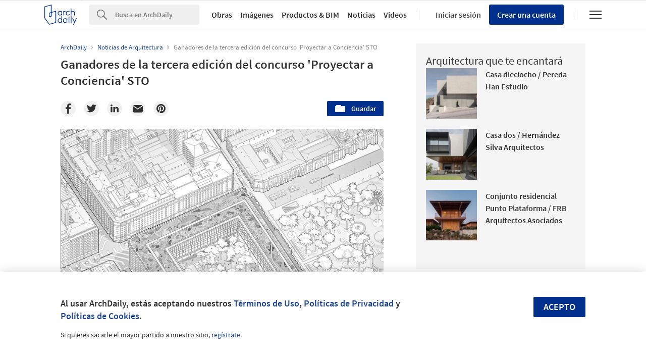

--- FILE ---
content_type: text/html; charset=utf-8
request_url: https://nrd.adsttc.com/api/v1/widgets/article-navigation/936490?site=mx&d=20260126
body_size: 1403
content:
<a class='afd-article-navigation afd-article-navigation--prev afd-desktop-e' data='935930' href='/mx/935930/casa-pabellon-oa-anonym?ad_medium=widget&amp;ad_name=navigation-prev' id='article-nav-prev'><div class='afd-article-navigation__arrow'><div class='afd-article-navigation__arrow-i'></div></div><div class='afd-article-navigation__info-container clearfix'><div class='afd-article-navigation__img' style='background-image: url(&#39;https://images.adsttc.com/media/images/5e28/aebf/3312/fda1/ba00/0200/thumb_jpg/BAOA_HI-RES-9_MASTER.jpg?1579724459&#39;)'></div><div class='afd-article-navigation__data'><h3 class='afd-article-navigation__title'>Casa pabellón OA / Anonym</h3><div class='afd-article-navigation__subtitle'>Obras Destacadas</div></div></div></a><a class='afd-article-navigation afd-article-navigation--next afd-desktop-e' data='935250' href='/mx/935250/arquitectura-para-el-resguardo-de-animales?ad_medium=widget&amp;ad_name=navigation-next' id='article-nav-next'><div class='afd-article-navigation__arrow'><div class='afd-article-navigation__arrow-i'></div></div><div class='afd-article-navigation__info-container'><div class='afd-article-navigation__img' style='background-image: url(&#39;https://images.adsttc.com/media/images/6215/183d/1e95/5f01/6498/ded4/thumb_jpg/strasbourg-zoos-pedagogical-farm-and-visitor-center-freaks-architecture-c-david-foessel.jpg?1645549636&#39;)'></div><div class='afd-article-navigation__data'><h3 class='afd-article-navigation__title'>Arquitectura para el resguardo de animales</h3><div class='afd-article-navigation__subtitle'>Artículos</div></div></div></a>

--- FILE ---
content_type: text/html; charset=utf-8
request_url: https://nft.adsttc.com/catalog/api/v1/mx/widgets/longtail_products?site=mx&ad_medium=widget&type=desktop&article_token=936490&widget_salt=0&d=20260126&geoip=US
body_size: 1448
content:
<h2 class='afd-title-widget'>Explora el Catálogo</h2>
<ul class='related-products__list'>
<li class='related-products__item' data-insights-category='widget-longtail-products' data-insights-label='Porcelanosa' data-insights-value='34255' data-insights-version='US-slot-1'>
<a class='related-products__link' href='https://www.archdaily.mx/catalog/mx/products/34255/piso-vinilico-porcelanosa?ad_source=nimrod&amp;ad_medium=widget&amp;ad_content=single_longtail' title='Piso vinílico'>
<figure>
<img alt='Piso vinílico' class='b-lazy' data-pin-nopin='true' data-src='https://snoopy.archdaily.com/images/archdaily/catalog/uploads/photo/image/343692/Linkfloor-Feudal-Natural-2-Porcelanosa.jpg?width=350&amp;height=350&amp;format=webp'>
</figure>
<div class='related-products__text'>
<p class='related-products__company'>Porcelanosa</p>
<h4 class='related-products__name'>Piso vinílico</h4>
</div>
</a>
</li>
<li class='related-products__item' data-insights-category='widget-longtail-products' data-insights-label='Arauco' data-insights-value='9481' data-insights-version='US-slot-2'>
<a class='related-products__link' href='https://www.archdaily.mx/catalog/mx/products/9481/cocinas-para-vivienda-incremental-arauco?ad_source=nimrod&amp;ad_medium=widget&amp;ad_content=single_longtail' title='Productos Arauco en Cocinas para  Vivienda Incremental'>
<figure>
<img alt='Productos Arauco en Cocinas para  Vivienda Incremental' class='b-lazy' data-pin-nopin='true' data-src='https://snoopy.archdaily.com/images/archdaily/catalog/uploads/photo/image/87593/_MG_8333.jpg?width=350&amp;height=350&amp;format=webp'>
</figure>
<div class='related-products__text'>
<p class='related-products__company'>Arauco</p>
<h4 class='related-products__name'>Productos Arauco en Cocinas para  Vivienda Incremental</h4>
</div>
</a>
</li>
<li class='related-products__item' data-insights-category='widget-longtail-products' data-insights-label='NOVIDESA' data-insights-value='5797' data-insights-version='US-slot-3'>
<a class='related-products__link' href='https://www.archdaily.mx/catalog/mx/products/5797/panel-aislante-h16-novidesa?ad_source=nimrod&amp;ad_medium=widget&amp;ad_content=single_longtail' title='Placa Aislante h16®'>
<figure>
<img alt='Placa Aislante h16®' class='b-lazy' data-pin-nopin='true' data-src='https://snoopy.archdaily.com/images/archdaily/catalog/uploads/photo/image/205564/Casa_Pedregal_003.jpg?width=350&amp;height=350&amp;format=webp'>
</figure>
<div class='related-products__text'>
<p class='related-products__company'>NOVIDESA</p>
<h4 class='related-products__name'>Placa Aislante h16®</h4>
</div>
</a>
</li>
<li class='related-products__item' data-insights-category='widget-longtail-products' data-insights-label='Wasser' data-insights-value='37617' data-insights-version='US-slot-4'>
<a class='related-products__link' href='https://www.archdaily.mx/catalog/mx/products/37617/sanitarios-valmex?ad_source=nimrod&amp;ad_medium=widget&amp;ad_content=single_longtail' title='Sanitarios de una pieza'>
<figure>
<img alt='Sanitarios de una pieza' class='b-lazy' data-pin-nopin='true' data-src='https://snoopy.archdaily.com/images/archdaily/catalog/uploads/photo/image/396602/Sanitairo-Valmex-WC-005-EVOLUTION.png?width=350&amp;height=350&amp;format=webp'>
</figure>
<div class='related-products__text'>
<p class='related-products__company'>Wasser</p>
<h4 class='related-products__name'>Sanitarios de una pieza</h4>
</div>
</a>
</li>
<li class='related-products__item' data-insights-category='widget-longtail-products' data-insights-label='Bostik' data-insights-value='29195' data-insights-version='US-slot-5'>
<a class='related-products__link' href='https://www.archdaily.mx/catalog/mx/products/29195/adhesivos-para-edificios-residenciales-bostik?ad_source=nimrod&amp;ad_medium=widget&amp;ad_content=single_longtail' title='Adhesivos para edificios residenciales'>
<figure>
<img alt='Adhesivos para edificios residenciales' class='b-lazy' data-pin-nopin='true' data-src='https://snoopy.archdaily.com/images/archdaily/catalog/uploads/photo/image/299173/Portada_Adhesivos_edificios_residenciales.jpg?width=350&amp;height=350&amp;format=webp'>
</figure>
<div class='related-products__text'>
<p class='related-products__company'>Bostik</p>
<h4 class='related-products__name'>Adhesivos para edificios residenciales</h4>
</div>
</a>
</li>
<li class='related-products__item' data-insights-category='widget-longtail-products' data-insights-label='Owens Corning' data-insights-value='29043' data-insights-version='US-slot-6'>
<a class='related-products__link' href='https://www.archdaily.mx/catalog/mx/products/29043/aislamiento-termico-foamular-owens-corning?ad_source=nimrod&amp;ad_medium=widget&amp;ad_content=single_longtail' title='Aislamiento térmico - Foamular®'>
<figure>
<img alt='Aislamiento térmico - Foamular®' class='b-lazy' data-pin-nopin='true' data-src='https://snoopy.archdaily.com/images/archdaily/catalog/uploads/photo/image/282265/Foamular_CONSTRUCCION2.jpg?width=350&amp;height=350&amp;format=webp'>
</figure>
<div class='related-products__text'>
<p class='related-products__company'>Owens Corning</p>
<h4 class='related-products__name'>Aislamiento térmico - Foamular®</h4>
</div>
</a>
</li>
<li class='related-products__item afd-desktop-e' data-insights-category='widget-longtail-products' data-insights-label='Leaf' data-insights-value='35294' data-insights-version='US-slot-7'>
<a class='related-products__link' href='https://www.archdaily.mx/catalog/mx/products/35294/revestimientos-de-madera-para-cielos-exteriores-leaf?ad_source=nimrod&amp;ad_medium=widget&amp;ad_content=single_longtail' title='Revestimiento para cielos'>
<figure>
<img alt='Revestimiento para cielos' class='b-lazy' data-pin-nopin='true' data-src='https://snoopy.archdaily.com/images/archdaily/catalog/uploads/photo/image/377432/Revestimientos-Para-Cielos-Leaf-21.jpeg?width=350&amp;height=350&amp;format=webp'>
</figure>
<div class='related-products__text'>
<p class='related-products__company'>Leaf</p>
<h4 class='related-products__name'>Revestimiento para cielos</h4>
</div>
</a>
</li>
<li class='related-products__item afd-desktop-e' data-insights-category='widget-longtail-products' data-insights-label='Basaltex' data-insights-value='30743' data-insights-version='US-slot-8'>
<a class='related-products__link' href='https://www.archdaily.mx/catalog/mx/products/30743/piezas-especiales-de-concreto-en-proyectos-arquitectonicos-basaltex?ad_source=nimrod&amp;ad_medium=widget&amp;ad_content=single_longtail' title='Piezas especiales de concreto en proyectos arquitectónicos'>
<figure>
<img alt='Piezas especiales de concreto en proyectos arquitectónicos' class='b-lazy' data-pin-nopin='true' data-src='https://snoopy.archdaily.com/images/archdaily/catalog/uploads/photo/image/298942/_MG_5017_28635_.jpg?width=350&amp;height=350&amp;format=webp'>
</figure>
<div class='related-products__text'>
<p class='related-products__company'>Basaltex</p>
<h4 class='related-products__name'>Piezas especiales de concreto en proyectos arquitectónicos</h4>
</div>
</a>
</li>
<li class='related-products__item afd-desktop-e' data-insights-category='widget-longtail-products' data-insights-label='Novaceramic' data-insights-value='9427' data-insights-version='US-slot-9'>
<a class='related-products__link' href='https://www.archdaily.mx/catalog/mx/products/9427/revestimientos-tabiques-esmaltados-novaceramic?ad_source=nimrod&amp;ad_medium=widget&amp;ad_content=single_longtail' title='Ladrillo Caravista esmaltado  Vintex'>
<figure>
<img alt='Ladrillo Caravista esmaltado  Vintex' class='b-lazy' data-pin-nopin='true' data-src='https://snoopy.archdaily.com/images/archdaily/catalog/uploads/photo/image/211352/DSC_3649.jpg?width=350&amp;height=350&amp;format=webp'>
</figure>
<div class='related-products__text'>
<p class='related-products__company'>Novaceramic</p>
<h4 class='related-products__name'>Ladrillo Caravista esmaltado  Vintex</h4>
</div>
</a>
</li>
<li class='related-products__item afd-desktop-e' data-insights-category='widget-longtail-products' data-insights-label='Chukum' data-insights-value='19217' data-insights-version='US-slot-10'>
<a class='related-products__link' href='https://www.archdaily.mx/catalog/mx/products/19217/pigmento-natural-cankab-chukum?ad_source=nimrod&amp;ad_medium=widget&amp;ad_content=single_longtail' title='Pigmentos naturales Cankab'>
<figure>
<img alt='Pigmentos naturales Cankab' class='b-lazy' data-pin-nopin='true' data-src='https://snoopy.archdaily.com/images/archdaily/catalog/uploads/photo/image/341461/PIGMENTO-CANKAB-ROJO1-Chukum.jpg?width=350&amp;height=350&amp;format=webp'>
</figure>
<div class='related-products__text'>
<p class='related-products__company'>Chukum</p>
<h4 class='related-products__name'>Pigmentos naturales Cankab</h4>
</div>
</a>
</li>
<li class='related-products__item afd-desktop-e' data-insights-category='widget-longtail-products' data-insights-label='mmcité' data-insights-value='32776' data-insights-version='US-slot-11'>
<a class='related-products__link' href='https://www.archdaily.mx/catalog/mx/products/32776/park-bench-landscape-compact-mmcite?ad_source=nimrod&amp;ad_medium=widget&amp;ad_content=single_longtail' title='Banca de parque - Landscape Compact'>
<figure>
<img alt='Banca de parque - Landscape Compact' class='b-lazy' data-pin-nopin='true' data-src='https://snoopy.archdaily.com/images/archdaily/catalog/uploads/photo/image/331923/Landscape-Compact-mmcité-05.jpg?width=350&amp;height=350&amp;format=webp'>
</figure>
<div class='related-products__text'>
<p class='related-products__company'>mmcité</p>
<h4 class='related-products__name'>Banca de parque - Landscape Compact</h4>
</div>
</a>
</li>
<li class='related-products__item afd-desktop-e' data-insights-category='widget-longtail-products' data-insights-label='Grupo Tenerife' data-insights-value='21257' data-insights-version='US-slot-12'>
<a class='related-products__link' href='https://www.archdaily.mx/catalog/mx/products/21257/vigas-de-eucalipto-y-tornillo-grupo-tenerife?ad_source=nimrod&amp;ad_medium=widget&amp;ad_content=single_longtail' title='Vigas de eucalipto y tornillo'>
<figure>
<img alt='Vigas de eucalipto y tornillo' class='b-lazy' data-pin-nopin='true' data-src='https://snoopy.archdaily.com/images/archdaily/catalog/uploads/photo/image/224675/eucalipto.jpeg?width=350&amp;height=350&amp;format=webp'>
</figure>
<div class='related-products__text'>
<p class='related-products__company'>Grupo Tenerife</p>
<h4 class='related-products__name'>Vigas de eucalipto y tornillo</h4>
</div>
</a>
</li>
</ul>
<a class="afd-widget-more-link afd-widget-more-link--right related-products__view-more" href="/catalog/mx?ad_source=nimrod&amp;ad_medium=widget&amp;ad_content=single_longtail">Más productos »</a>


--- FILE ---
content_type: text/html; charset=utf-8
request_url: https://nrd.adsttc.com/api/v1/widgets/recommended-projects?site=mx&ad_name=recommended-projects&ad_medium=widget&type=desktop&visitor_id=&d=20260126&geoip=US
body_size: 3764
content:
<div class='afd-recommended-projects__title-container'><h2 class='afd-recommended-projects__title'>Arquitectura que te encantará</h2></div><ul><li class='afd-widget-item'><figure><a class='afd-widget-item-thumb' data-insights-category='recommended-projects-widget' data-insights-label='default-nrd-thumb' data-insights-value='1037857' data-insights-version='0' href='/mx/1037857/casa-dieciocho-pereda-han-estudio?ad_medium=widget&amp;ad_name=recommended-projects' title='Casa dieciocho / Pereda Han Estudio'><img alt='Casa dieciocho / Pereda Han Estudio © Alexis Pereda Chánez' class='b-lazy' data-pin-nopin='true' data-src='https://snoopy.archdaily.com/images/archdaily/media/images/6968/bc78/60cb/5200/01b9/042c/thumb_jpg/PH_DIECIOCHO-01.jpg?1768471728&amp;format=webp&amp;width=95&amp;height=95&amp;crop=true' height='125' width='125'></a></figure><div class='widget-text'><h3 class='afd-widget-item-title'><a class='afd-widget-item-link' data-insights-category='recommended-projects-widget' data-insights-label='default-nrd' data-insights-value='1037857' data-insights-version='0' href='/mx/1037857/casa-dieciocho-pereda-han-estudio?ad_medium=widget&amp;ad_name=recommended-projects' title='Casa dieciocho / Pereda Han Estudio'>Casa dieciocho / Pereda Han Estudio</a></h3><span class='afd-widget-item-hint'></span></div></li><li class='afd-widget-item'><figure><a class='afd-widget-item-thumb' data-insights-category='recommended-projects-widget' data-insights-label='default-nrd-thumb' data-insights-value='959689' data-insights-version='1' href='/mx/959689/casa-dos-hernandez-silva-arquitectos?ad_medium=widget&amp;ad_name=recommended-projects' title='Casa dos / Hernández Silva Arquitectos'><img alt='Casa dos / Hernández Silva Arquitectos © Lorena Darquea' class='b-lazy' data-pin-nopin='true' data-src='https://snoopy.archdaily.com/images/archdaily/media/images/606c/f139/f91c/8155/b900/0313/thumb_jpg/_fi.jpg?1617752353&amp;format=webp&amp;width=95&amp;height=95&amp;crop=true' height='125' width='125'></a></figure><div class='widget-text'><h3 class='afd-widget-item-title'><a class='afd-widget-item-link' data-insights-category='recommended-projects-widget' data-insights-label='default-nrd' data-insights-value='959689' data-insights-version='1' href='/mx/959689/casa-dos-hernandez-silva-arquitectos?ad_medium=widget&amp;ad_name=recommended-projects' title='Casa dos / Hernández Silva Arquitectos'>Casa dos / Hernández Silva Arquitectos</a></h3><span class='afd-widget-item-hint'></span></div></li><li class='afd-widget-item'><figure><a class='afd-widget-item-thumb' data-insights-category='recommended-projects-widget' data-insights-label='default-nrd-thumb' data-insights-value='1003113' data-insights-version='2' href='/mx/1003113/conjunto-residencial-punto-plataforma-frb-arquitectos-asociados?ad_medium=widget&amp;ad_name=recommended-projects' title='Conjunto residencial Punto Plataforma / FRB Arquitectos Asociados'><img alt='Conjunto residencial Punto Plataforma / FRB Arquitectos Asociados © Onnis Luque Rodríguez' class='b-lazy' data-pin-nopin='true' data-src='https://snoopy.archdaily.com/images/archdaily/media/images/649b/69fc/cb9c/4675/77e2/af8a/thumb_jpg/conjunto-residencial-punto-plataforma-mario-montesinos-marco-architecture-and-interior_8.jpg?1687906847&amp;format=webp&amp;width=95&amp;height=95&amp;crop=true' height='125' width='125'></a></figure><div class='widget-text'><h3 class='afd-widget-item-title'><a class='afd-widget-item-link' data-insights-category='recommended-projects-widget' data-insights-label='default-nrd' data-insights-value='1003113' data-insights-version='2' href='/mx/1003113/conjunto-residencial-punto-plataforma-frb-arquitectos-asociados?ad_medium=widget&amp;ad_name=recommended-projects' title='Conjunto residencial Punto Plataforma / FRB Arquitectos Asociados'>Conjunto residencial Punto Plataforma / FRB Arquitectos Asociados</a></h3><span class='afd-widget-item-hint'></span></div></li></ul>


--- FILE ---
content_type: text/html; charset=utf-8
request_url: https://nrd.adsttc.com/api/v1/widgets/related-tags?site=mx&ad_name=related-tags-article-show&ad_medium=widget&type=desktop&article_token=936490&widget_salt=0&d=20260126&geoip=US
body_size: 2834
content:
<h2 class='afd-title-widget'>Artículos relacionados</h2><ul><li class='afd-widget-item'><figure><a class='afd-widget-item-thumb' data-insights-category='related-tags-article-show-widget' data-insights-label='default-nrd-thumb' data-insights-value='1027908' data-insights-version='0' href='/mx/1027908/confort-y-aislamiento-5-hoteles-en-los-desiertos-de-america-latina?ad_medium=widget&amp;ad_name=related-tags-article-show' title='Confort y aislamiento: 5 hoteles en los desiertos de América Latina'><img alt='Confort y aislamiento: 5 hoteles en los desiertos de América Latina Hotel Hornitos / Gonzalo Mardones Viviani. © Nico Saieh' class='b-lazy' data-pin-nopin='true' data-src='https://snoopy.archdaily.com/images/archdaily/media/images/67ca/205b/eacb/0e01/8713/0b96/thumb_jpg/comodidade-e-isolamento-5-hoteis-nos-desertos-da-america-latina_7.jpg?1741299810&amp;format=webp' height='125' width='125'></a></figure><div class='widget-text'><h3 class='afd-widget-item-title'><a class='afd-widget-item-link' data-insights-category='related-tags-article-show-widget' data-insights-label='default-nrd' data-insights-value='1027908' data-insights-version='0' href='/mx/1027908/confort-y-aislamiento-5-hoteles-en-los-desiertos-de-america-latina?ad_medium=widget&amp;ad_name=related-tags-article-show' title='Confort y aislamiento: 5 hoteles en los desiertos de América Latina'>Confort y aislamiento: 5 hoteles en los desiertos de América Latina</a></h3><span class='afd-widget-item-hint'></span></div></li><li class='afd-widget-item'><figure><a class='afd-widget-item-thumb' data-insights-category='related-tags-article-show-widget' data-insights-label='default-nrd-thumb' data-insights-value='1032633' data-insights-version='1' href='/mx/1032633/laboratorio-rural-el-campo-latinoamericano-como-espacio-de-experimentacion?ad_medium=widget&amp;ad_name=related-tags-article-show' title='Laboratorio Rural: el campo latinoamericano como espacio de experimentación'><img alt='Laboratorio Rural: el campo latinoamericano como espacio de experimentación Laboratorio de Tecnología y Medio Ambiente de Mencoriari / Semillas © Eleazar Cuadros' class='b-lazy' data-pin-nopin='true' data-src='https://snoopy.archdaily.com/images/archdaily/media/images/6882/bb5c/79fd/6c01/88bd/7e79/thumb_jpg/laboratorio-rural-o-campo-da-america-latina-como-espaco-de-inovacao_7.jpg?1753398116&amp;format=webp' height='125' width='125'></a></figure><div class='widget-text'><h3 class='afd-widget-item-title'><a class='afd-widget-item-link' data-insights-category='related-tags-article-show-widget' data-insights-label='default-nrd' data-insights-value='1032633' data-insights-version='1' href='/mx/1032633/laboratorio-rural-el-campo-latinoamericano-como-espacio-de-experimentacion?ad_medium=widget&amp;ad_name=related-tags-article-show' title='Laboratorio Rural: el campo latinoamericano como espacio de experimentación'>Laboratorio Rural: el campo latinoamericano como espacio de experimentación</a></h3><span class='afd-widget-item-hint'></span></div></li></ul>


--- FILE ---
content_type: text/html; charset=utf-8
request_url: https://nrd.adsttc.com/api/v1/widgets/more-type?site=mx&ad_name=architecture-news-article-show&ad_medium=widget&name=Architecture%20News&exclude=936490&add_title=more&type=desktop&article_token=936490&widget_salt=0&max_items=2&d=20260126&geoip=US
body_size: 3293
content:
<h2 class='afd-title-widget'>Más  Noticias de Arquitectura</h2><ul><li class='afd-widget-item'><figure><a class='afd-widget-item-thumb' data-insights-category='architecture-news-article-show-widget' data-insights-label='default-nrd-thumb' data-insights-value='1036234' data-insights-version='0' href='/mx/1036234/snohetta-revela-nuevas-imagenes-del-diseno-ganador-de-la-pera-de-dusseldorf?ad_medium=widget&amp;ad_name=architecture-news-article-show' title='Snøhetta revela nuevas imágenes del diseño ganador de la Ópera de Düsseldorf'><img alt='Snøhetta revela nuevas imágenes del diseño ganador de la Ópera de Düsseldorf Düsseldorf Opera House por Snøhetta. Imagen © MIR/Snøhetta' class='b-lazy' data-pin-nopin='true' data-src='https://snoopy.archdaily.com/images/archdaily/media/images/691d/9edd/35d7/5212/5cbc/272f/thumb_jpg/snohetta-reveals-new-images-of-winning-dusseldorf-opera-house-design_1.jpg?1763548919&amp;format=webp' height='125' width='125'></a></figure><div class='widget-text'><h3 class='afd-widget-item-title'><a class='afd-widget-item-link' data-insights-category='architecture-news-article-show-widget' data-insights-label='default-nrd' data-insights-value='1036234' data-insights-version='0' href='/mx/1036234/snohetta-revela-nuevas-imagenes-del-diseno-ganador-de-la-pera-de-dusseldorf?ad_medium=widget&amp;ad_name=architecture-news-article-show' title='Snøhetta revela nuevas imágenes del diseño ganador de la Ópera de Düsseldorf'>Snøhetta revela nuevas imágenes del diseño ganador de la Ópera de Düsseldorf</a></h3><span class='afd-widget-item-hint'></span></div></li><li class='afd-widget-item'><figure><a class='afd-widget-item-thumb' data-insights-category='architecture-news-article-show-widget' data-insights-label='default-nrd-thumb' data-insights-value='1035618' data-insights-version='1' href='/mx/1035618/recorriendo-cinco-decadas-de-pensamiento-y-forma-tadao-ando-sketches-drawings-and-architecture?ad_medium=widget&amp;ad_name=architecture-news-article-show' title='Recorriendo cinco décadas de pensamiento y forma: “Tadao Ando. Sketches, Drawings, and Architecture”'><img alt='Recorriendo cinco décadas de pensamiento y forma: “Tadao Ando. Sketches, Drawings, and Architecture” Shanghai poly grand theatre por Tadao Ando. Imagen © nj.ap via Shutterstock' class='b-lazy' data-pin-nopin='true' data-src='https://snoopy.archdaily.com/images/archdaily/media/images/6901/ec4a/f582/e201/8911/bd16/thumb_jpg/tracing-five-decades-of-thought-and-form-tadao-ando-sketches-drawings-and-architecture_12.jpg?1761733750&amp;format=webp' height='125' width='125'></a></figure><div class='widget-text'><h3 class='afd-widget-item-title'><a class='afd-widget-item-link' data-insights-category='architecture-news-article-show-widget' data-insights-label='default-nrd' data-insights-value='1035618' data-insights-version='1' href='/mx/1035618/recorriendo-cinco-decadas-de-pensamiento-y-forma-tadao-ando-sketches-drawings-and-architecture?ad_medium=widget&amp;ad_name=architecture-news-article-show' title='Recorriendo cinco décadas de pensamiento y forma: “Tadao Ando. Sketches, Drawings, and Architecture”'>Recorriendo cinco décadas de pensamiento y forma: “Tadao Ando. Sketches, Drawings, and Architecture”</a></h3><span class='afd-widget-item-hint'></span></div></li></ul>
<a class="afd-widget-more-link afd-widget-more-link--right" title="Noticias de Arquitectura" href="/mx/noticias-de-arquitectura">Más Noticias de Arquitectura »</a>


--- FILE ---
content_type: text/html; charset=utf-8
request_url: https://nrd.adsttc.com/api/v1/widgets/featured-products?site=mx&ad_medium=widget&type=desktop&article_token=936490&widget_salt=0&d=20260126&geoip=US
body_size: 3166
content:
<h2 class='afd-title-widget'>Productos más vistos</h2><ul><li class='afd-widget-item' data-insights-category='widget-most-visited-products' data-insights-label='Novaceramic' data-insights-value='33930'><figure><a class='afd-widget-item-thumb' href='https://www.archdaily.mx/catalog/mx/products/33930/novaceramic-design-center-novaceramic?ad_source=nimrod&amp;ad_medium=widget&amp;ad_content=most_visited_products' title='Tipos de mampostería en Novaceramic Design Center / Novaceramic'><img alt='Tipos de mampostería en Novaceramic Design Center' class='b-lazy' data-pin-nopin='true' data-src='https://neufert-cdn.archdaily.net/uploads/photo/image/339065/cropped_large_Novaceramic-showroom-00.jpg?v=1729531610' height='125' width='125'></a></figure><h3 class='afd-widget-item-title'><a class='afd-widget-item-link' href='https://www.archdaily.mx/catalog/mx/products/33930/novaceramic-design-center-novaceramic?ad_source=nimrod&amp;ad_medium=widget&amp;ad_content=most_visited_products' title='Tipos de mampostería en Novaceramic Design Center / Novaceramic'>Tipos de mampostería en Novaceramic Design Center<span class='title-division'>|</span><span class='title-secondary'>Novaceramic</span></a></h3></li><li class='afd-widget-item' data-insights-category='widget-most-visited-products' data-insights-label='NOVIDESA' data-insights-value='3398'><figure><a class='afd-widget-item-thumb' href='https://www.archdaily.mx/catalog/mx/products/3398/panel-aislante-para-fachadas-ikos-novidesa?ad_source=nimrod&amp;ad_medium=widget&amp;ad_content=most_visited_products' title='Panel aislante para fachadas IKOS® e IKOS i16® / NOVIDESA'><img alt='Panel aislante para fachadas IKOS® e IKOS i16®' class='b-lazy' data-pin-nopin='true' data-src='https://neufert-cdn.archdaily.net/uploads/photo/image/36180/cropped_large_50202bef28ba0d5200000017_fachada-liverpool-i-aki-echeverria_02_ivan_parra.jpg?v=1677127729' height='125' width='125'></a></figure><h3 class='afd-widget-item-title'><a class='afd-widget-item-link' href='https://www.archdaily.mx/catalog/mx/products/3398/panel-aislante-para-fachadas-ikos-novidesa?ad_source=nimrod&amp;ad_medium=widget&amp;ad_content=most_visited_products' title='Panel aislante para fachadas IKOS® e IKOS i16® / NOVIDESA'>Panel aislante para fachadas IKOS® e IKOS i16®<span class='title-division'>|</span><span class='title-secondary'>NOVIDESA</span></a></h3></li><li class='afd-widget-item' data-insights-category='widget-most-visited-products' data-insights-label='Grupo Tenerife' data-insights-value='21258'><figure><a class='afd-widget-item-thumb' href='https://www.archdaily.mx/catalog/mx/products/21258/fachaletas-grupo-tenerife?ad_source=nimrod&amp;ad_medium=widget&amp;ad_content=most_visited_products' title='Fachaletas / Grupo Tenerife'><img alt='Fachaletas' class='b-lazy' data-pin-nopin='true' data-src='https://neufert-cdn.archdaily.net/uploads/photo/image/224686/cropped_large_kund_MULTICOLOR.jpg?v=1646353627' height='125' width='125'></a></figure><h3 class='afd-widget-item-title'><a class='afd-widget-item-link' href='https://www.archdaily.mx/catalog/mx/products/21258/fachaletas-grupo-tenerife?ad_source=nimrod&amp;ad_medium=widget&amp;ad_content=most_visited_products' title='Fachaletas / Grupo Tenerife'>Fachaletas<span class='title-division'>|</span><span class='title-secondary'>Grupo Tenerife</span></a></h3></li></ul>